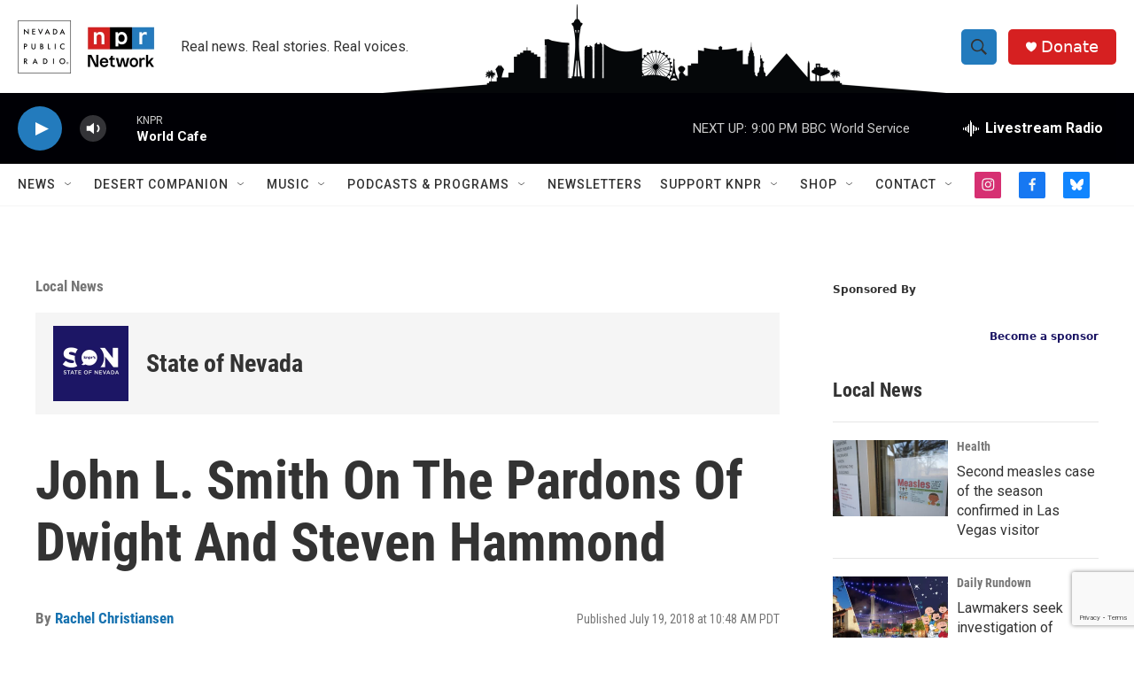

--- FILE ---
content_type: text/html; charset=utf-8
request_url: https://www.google.com/recaptcha/api2/anchor?ar=1&k=6LfHrSkUAAAAAPnKk5cT6JuKlKPzbwyTYuO8--Vr&co=aHR0cHM6Ly93d3cua25wci5vcmc6NDQz&hl=en&v=7gg7H51Q-naNfhmCP3_R47ho&size=invisible&anchor-ms=20000&execute-ms=30000&cb=si73k02jldee
body_size: 48830
content:
<!DOCTYPE HTML><html dir="ltr" lang="en"><head><meta http-equiv="Content-Type" content="text/html; charset=UTF-8">
<meta http-equiv="X-UA-Compatible" content="IE=edge">
<title>reCAPTCHA</title>
<style type="text/css">
/* cyrillic-ext */
@font-face {
  font-family: 'Roboto';
  font-style: normal;
  font-weight: 400;
  font-stretch: 100%;
  src: url(//fonts.gstatic.com/s/roboto/v48/KFO7CnqEu92Fr1ME7kSn66aGLdTylUAMa3GUBHMdazTgWw.woff2) format('woff2');
  unicode-range: U+0460-052F, U+1C80-1C8A, U+20B4, U+2DE0-2DFF, U+A640-A69F, U+FE2E-FE2F;
}
/* cyrillic */
@font-face {
  font-family: 'Roboto';
  font-style: normal;
  font-weight: 400;
  font-stretch: 100%;
  src: url(//fonts.gstatic.com/s/roboto/v48/KFO7CnqEu92Fr1ME7kSn66aGLdTylUAMa3iUBHMdazTgWw.woff2) format('woff2');
  unicode-range: U+0301, U+0400-045F, U+0490-0491, U+04B0-04B1, U+2116;
}
/* greek-ext */
@font-face {
  font-family: 'Roboto';
  font-style: normal;
  font-weight: 400;
  font-stretch: 100%;
  src: url(//fonts.gstatic.com/s/roboto/v48/KFO7CnqEu92Fr1ME7kSn66aGLdTylUAMa3CUBHMdazTgWw.woff2) format('woff2');
  unicode-range: U+1F00-1FFF;
}
/* greek */
@font-face {
  font-family: 'Roboto';
  font-style: normal;
  font-weight: 400;
  font-stretch: 100%;
  src: url(//fonts.gstatic.com/s/roboto/v48/KFO7CnqEu92Fr1ME7kSn66aGLdTylUAMa3-UBHMdazTgWw.woff2) format('woff2');
  unicode-range: U+0370-0377, U+037A-037F, U+0384-038A, U+038C, U+038E-03A1, U+03A3-03FF;
}
/* math */
@font-face {
  font-family: 'Roboto';
  font-style: normal;
  font-weight: 400;
  font-stretch: 100%;
  src: url(//fonts.gstatic.com/s/roboto/v48/KFO7CnqEu92Fr1ME7kSn66aGLdTylUAMawCUBHMdazTgWw.woff2) format('woff2');
  unicode-range: U+0302-0303, U+0305, U+0307-0308, U+0310, U+0312, U+0315, U+031A, U+0326-0327, U+032C, U+032F-0330, U+0332-0333, U+0338, U+033A, U+0346, U+034D, U+0391-03A1, U+03A3-03A9, U+03B1-03C9, U+03D1, U+03D5-03D6, U+03F0-03F1, U+03F4-03F5, U+2016-2017, U+2034-2038, U+203C, U+2040, U+2043, U+2047, U+2050, U+2057, U+205F, U+2070-2071, U+2074-208E, U+2090-209C, U+20D0-20DC, U+20E1, U+20E5-20EF, U+2100-2112, U+2114-2115, U+2117-2121, U+2123-214F, U+2190, U+2192, U+2194-21AE, U+21B0-21E5, U+21F1-21F2, U+21F4-2211, U+2213-2214, U+2216-22FF, U+2308-230B, U+2310, U+2319, U+231C-2321, U+2336-237A, U+237C, U+2395, U+239B-23B7, U+23D0, U+23DC-23E1, U+2474-2475, U+25AF, U+25B3, U+25B7, U+25BD, U+25C1, U+25CA, U+25CC, U+25FB, U+266D-266F, U+27C0-27FF, U+2900-2AFF, U+2B0E-2B11, U+2B30-2B4C, U+2BFE, U+3030, U+FF5B, U+FF5D, U+1D400-1D7FF, U+1EE00-1EEFF;
}
/* symbols */
@font-face {
  font-family: 'Roboto';
  font-style: normal;
  font-weight: 400;
  font-stretch: 100%;
  src: url(//fonts.gstatic.com/s/roboto/v48/KFO7CnqEu92Fr1ME7kSn66aGLdTylUAMaxKUBHMdazTgWw.woff2) format('woff2');
  unicode-range: U+0001-000C, U+000E-001F, U+007F-009F, U+20DD-20E0, U+20E2-20E4, U+2150-218F, U+2190, U+2192, U+2194-2199, U+21AF, U+21E6-21F0, U+21F3, U+2218-2219, U+2299, U+22C4-22C6, U+2300-243F, U+2440-244A, U+2460-24FF, U+25A0-27BF, U+2800-28FF, U+2921-2922, U+2981, U+29BF, U+29EB, U+2B00-2BFF, U+4DC0-4DFF, U+FFF9-FFFB, U+10140-1018E, U+10190-1019C, U+101A0, U+101D0-101FD, U+102E0-102FB, U+10E60-10E7E, U+1D2C0-1D2D3, U+1D2E0-1D37F, U+1F000-1F0FF, U+1F100-1F1AD, U+1F1E6-1F1FF, U+1F30D-1F30F, U+1F315, U+1F31C, U+1F31E, U+1F320-1F32C, U+1F336, U+1F378, U+1F37D, U+1F382, U+1F393-1F39F, U+1F3A7-1F3A8, U+1F3AC-1F3AF, U+1F3C2, U+1F3C4-1F3C6, U+1F3CA-1F3CE, U+1F3D4-1F3E0, U+1F3ED, U+1F3F1-1F3F3, U+1F3F5-1F3F7, U+1F408, U+1F415, U+1F41F, U+1F426, U+1F43F, U+1F441-1F442, U+1F444, U+1F446-1F449, U+1F44C-1F44E, U+1F453, U+1F46A, U+1F47D, U+1F4A3, U+1F4B0, U+1F4B3, U+1F4B9, U+1F4BB, U+1F4BF, U+1F4C8-1F4CB, U+1F4D6, U+1F4DA, U+1F4DF, U+1F4E3-1F4E6, U+1F4EA-1F4ED, U+1F4F7, U+1F4F9-1F4FB, U+1F4FD-1F4FE, U+1F503, U+1F507-1F50B, U+1F50D, U+1F512-1F513, U+1F53E-1F54A, U+1F54F-1F5FA, U+1F610, U+1F650-1F67F, U+1F687, U+1F68D, U+1F691, U+1F694, U+1F698, U+1F6AD, U+1F6B2, U+1F6B9-1F6BA, U+1F6BC, U+1F6C6-1F6CF, U+1F6D3-1F6D7, U+1F6E0-1F6EA, U+1F6F0-1F6F3, U+1F6F7-1F6FC, U+1F700-1F7FF, U+1F800-1F80B, U+1F810-1F847, U+1F850-1F859, U+1F860-1F887, U+1F890-1F8AD, U+1F8B0-1F8BB, U+1F8C0-1F8C1, U+1F900-1F90B, U+1F93B, U+1F946, U+1F984, U+1F996, U+1F9E9, U+1FA00-1FA6F, U+1FA70-1FA7C, U+1FA80-1FA89, U+1FA8F-1FAC6, U+1FACE-1FADC, U+1FADF-1FAE9, U+1FAF0-1FAF8, U+1FB00-1FBFF;
}
/* vietnamese */
@font-face {
  font-family: 'Roboto';
  font-style: normal;
  font-weight: 400;
  font-stretch: 100%;
  src: url(//fonts.gstatic.com/s/roboto/v48/KFO7CnqEu92Fr1ME7kSn66aGLdTylUAMa3OUBHMdazTgWw.woff2) format('woff2');
  unicode-range: U+0102-0103, U+0110-0111, U+0128-0129, U+0168-0169, U+01A0-01A1, U+01AF-01B0, U+0300-0301, U+0303-0304, U+0308-0309, U+0323, U+0329, U+1EA0-1EF9, U+20AB;
}
/* latin-ext */
@font-face {
  font-family: 'Roboto';
  font-style: normal;
  font-weight: 400;
  font-stretch: 100%;
  src: url(//fonts.gstatic.com/s/roboto/v48/KFO7CnqEu92Fr1ME7kSn66aGLdTylUAMa3KUBHMdazTgWw.woff2) format('woff2');
  unicode-range: U+0100-02BA, U+02BD-02C5, U+02C7-02CC, U+02CE-02D7, U+02DD-02FF, U+0304, U+0308, U+0329, U+1D00-1DBF, U+1E00-1E9F, U+1EF2-1EFF, U+2020, U+20A0-20AB, U+20AD-20C0, U+2113, U+2C60-2C7F, U+A720-A7FF;
}
/* latin */
@font-face {
  font-family: 'Roboto';
  font-style: normal;
  font-weight: 400;
  font-stretch: 100%;
  src: url(//fonts.gstatic.com/s/roboto/v48/KFO7CnqEu92Fr1ME7kSn66aGLdTylUAMa3yUBHMdazQ.woff2) format('woff2');
  unicode-range: U+0000-00FF, U+0131, U+0152-0153, U+02BB-02BC, U+02C6, U+02DA, U+02DC, U+0304, U+0308, U+0329, U+2000-206F, U+20AC, U+2122, U+2191, U+2193, U+2212, U+2215, U+FEFF, U+FFFD;
}
/* cyrillic-ext */
@font-face {
  font-family: 'Roboto';
  font-style: normal;
  font-weight: 500;
  font-stretch: 100%;
  src: url(//fonts.gstatic.com/s/roboto/v48/KFO7CnqEu92Fr1ME7kSn66aGLdTylUAMa3GUBHMdazTgWw.woff2) format('woff2');
  unicode-range: U+0460-052F, U+1C80-1C8A, U+20B4, U+2DE0-2DFF, U+A640-A69F, U+FE2E-FE2F;
}
/* cyrillic */
@font-face {
  font-family: 'Roboto';
  font-style: normal;
  font-weight: 500;
  font-stretch: 100%;
  src: url(//fonts.gstatic.com/s/roboto/v48/KFO7CnqEu92Fr1ME7kSn66aGLdTylUAMa3iUBHMdazTgWw.woff2) format('woff2');
  unicode-range: U+0301, U+0400-045F, U+0490-0491, U+04B0-04B1, U+2116;
}
/* greek-ext */
@font-face {
  font-family: 'Roboto';
  font-style: normal;
  font-weight: 500;
  font-stretch: 100%;
  src: url(//fonts.gstatic.com/s/roboto/v48/KFO7CnqEu92Fr1ME7kSn66aGLdTylUAMa3CUBHMdazTgWw.woff2) format('woff2');
  unicode-range: U+1F00-1FFF;
}
/* greek */
@font-face {
  font-family: 'Roboto';
  font-style: normal;
  font-weight: 500;
  font-stretch: 100%;
  src: url(//fonts.gstatic.com/s/roboto/v48/KFO7CnqEu92Fr1ME7kSn66aGLdTylUAMa3-UBHMdazTgWw.woff2) format('woff2');
  unicode-range: U+0370-0377, U+037A-037F, U+0384-038A, U+038C, U+038E-03A1, U+03A3-03FF;
}
/* math */
@font-face {
  font-family: 'Roboto';
  font-style: normal;
  font-weight: 500;
  font-stretch: 100%;
  src: url(//fonts.gstatic.com/s/roboto/v48/KFO7CnqEu92Fr1ME7kSn66aGLdTylUAMawCUBHMdazTgWw.woff2) format('woff2');
  unicode-range: U+0302-0303, U+0305, U+0307-0308, U+0310, U+0312, U+0315, U+031A, U+0326-0327, U+032C, U+032F-0330, U+0332-0333, U+0338, U+033A, U+0346, U+034D, U+0391-03A1, U+03A3-03A9, U+03B1-03C9, U+03D1, U+03D5-03D6, U+03F0-03F1, U+03F4-03F5, U+2016-2017, U+2034-2038, U+203C, U+2040, U+2043, U+2047, U+2050, U+2057, U+205F, U+2070-2071, U+2074-208E, U+2090-209C, U+20D0-20DC, U+20E1, U+20E5-20EF, U+2100-2112, U+2114-2115, U+2117-2121, U+2123-214F, U+2190, U+2192, U+2194-21AE, U+21B0-21E5, U+21F1-21F2, U+21F4-2211, U+2213-2214, U+2216-22FF, U+2308-230B, U+2310, U+2319, U+231C-2321, U+2336-237A, U+237C, U+2395, U+239B-23B7, U+23D0, U+23DC-23E1, U+2474-2475, U+25AF, U+25B3, U+25B7, U+25BD, U+25C1, U+25CA, U+25CC, U+25FB, U+266D-266F, U+27C0-27FF, U+2900-2AFF, U+2B0E-2B11, U+2B30-2B4C, U+2BFE, U+3030, U+FF5B, U+FF5D, U+1D400-1D7FF, U+1EE00-1EEFF;
}
/* symbols */
@font-face {
  font-family: 'Roboto';
  font-style: normal;
  font-weight: 500;
  font-stretch: 100%;
  src: url(//fonts.gstatic.com/s/roboto/v48/KFO7CnqEu92Fr1ME7kSn66aGLdTylUAMaxKUBHMdazTgWw.woff2) format('woff2');
  unicode-range: U+0001-000C, U+000E-001F, U+007F-009F, U+20DD-20E0, U+20E2-20E4, U+2150-218F, U+2190, U+2192, U+2194-2199, U+21AF, U+21E6-21F0, U+21F3, U+2218-2219, U+2299, U+22C4-22C6, U+2300-243F, U+2440-244A, U+2460-24FF, U+25A0-27BF, U+2800-28FF, U+2921-2922, U+2981, U+29BF, U+29EB, U+2B00-2BFF, U+4DC0-4DFF, U+FFF9-FFFB, U+10140-1018E, U+10190-1019C, U+101A0, U+101D0-101FD, U+102E0-102FB, U+10E60-10E7E, U+1D2C0-1D2D3, U+1D2E0-1D37F, U+1F000-1F0FF, U+1F100-1F1AD, U+1F1E6-1F1FF, U+1F30D-1F30F, U+1F315, U+1F31C, U+1F31E, U+1F320-1F32C, U+1F336, U+1F378, U+1F37D, U+1F382, U+1F393-1F39F, U+1F3A7-1F3A8, U+1F3AC-1F3AF, U+1F3C2, U+1F3C4-1F3C6, U+1F3CA-1F3CE, U+1F3D4-1F3E0, U+1F3ED, U+1F3F1-1F3F3, U+1F3F5-1F3F7, U+1F408, U+1F415, U+1F41F, U+1F426, U+1F43F, U+1F441-1F442, U+1F444, U+1F446-1F449, U+1F44C-1F44E, U+1F453, U+1F46A, U+1F47D, U+1F4A3, U+1F4B0, U+1F4B3, U+1F4B9, U+1F4BB, U+1F4BF, U+1F4C8-1F4CB, U+1F4D6, U+1F4DA, U+1F4DF, U+1F4E3-1F4E6, U+1F4EA-1F4ED, U+1F4F7, U+1F4F9-1F4FB, U+1F4FD-1F4FE, U+1F503, U+1F507-1F50B, U+1F50D, U+1F512-1F513, U+1F53E-1F54A, U+1F54F-1F5FA, U+1F610, U+1F650-1F67F, U+1F687, U+1F68D, U+1F691, U+1F694, U+1F698, U+1F6AD, U+1F6B2, U+1F6B9-1F6BA, U+1F6BC, U+1F6C6-1F6CF, U+1F6D3-1F6D7, U+1F6E0-1F6EA, U+1F6F0-1F6F3, U+1F6F7-1F6FC, U+1F700-1F7FF, U+1F800-1F80B, U+1F810-1F847, U+1F850-1F859, U+1F860-1F887, U+1F890-1F8AD, U+1F8B0-1F8BB, U+1F8C0-1F8C1, U+1F900-1F90B, U+1F93B, U+1F946, U+1F984, U+1F996, U+1F9E9, U+1FA00-1FA6F, U+1FA70-1FA7C, U+1FA80-1FA89, U+1FA8F-1FAC6, U+1FACE-1FADC, U+1FADF-1FAE9, U+1FAF0-1FAF8, U+1FB00-1FBFF;
}
/* vietnamese */
@font-face {
  font-family: 'Roboto';
  font-style: normal;
  font-weight: 500;
  font-stretch: 100%;
  src: url(//fonts.gstatic.com/s/roboto/v48/KFO7CnqEu92Fr1ME7kSn66aGLdTylUAMa3OUBHMdazTgWw.woff2) format('woff2');
  unicode-range: U+0102-0103, U+0110-0111, U+0128-0129, U+0168-0169, U+01A0-01A1, U+01AF-01B0, U+0300-0301, U+0303-0304, U+0308-0309, U+0323, U+0329, U+1EA0-1EF9, U+20AB;
}
/* latin-ext */
@font-face {
  font-family: 'Roboto';
  font-style: normal;
  font-weight: 500;
  font-stretch: 100%;
  src: url(//fonts.gstatic.com/s/roboto/v48/KFO7CnqEu92Fr1ME7kSn66aGLdTylUAMa3KUBHMdazTgWw.woff2) format('woff2');
  unicode-range: U+0100-02BA, U+02BD-02C5, U+02C7-02CC, U+02CE-02D7, U+02DD-02FF, U+0304, U+0308, U+0329, U+1D00-1DBF, U+1E00-1E9F, U+1EF2-1EFF, U+2020, U+20A0-20AB, U+20AD-20C0, U+2113, U+2C60-2C7F, U+A720-A7FF;
}
/* latin */
@font-face {
  font-family: 'Roboto';
  font-style: normal;
  font-weight: 500;
  font-stretch: 100%;
  src: url(//fonts.gstatic.com/s/roboto/v48/KFO7CnqEu92Fr1ME7kSn66aGLdTylUAMa3yUBHMdazQ.woff2) format('woff2');
  unicode-range: U+0000-00FF, U+0131, U+0152-0153, U+02BB-02BC, U+02C6, U+02DA, U+02DC, U+0304, U+0308, U+0329, U+2000-206F, U+20AC, U+2122, U+2191, U+2193, U+2212, U+2215, U+FEFF, U+FFFD;
}
/* cyrillic-ext */
@font-face {
  font-family: 'Roboto';
  font-style: normal;
  font-weight: 900;
  font-stretch: 100%;
  src: url(//fonts.gstatic.com/s/roboto/v48/KFO7CnqEu92Fr1ME7kSn66aGLdTylUAMa3GUBHMdazTgWw.woff2) format('woff2');
  unicode-range: U+0460-052F, U+1C80-1C8A, U+20B4, U+2DE0-2DFF, U+A640-A69F, U+FE2E-FE2F;
}
/* cyrillic */
@font-face {
  font-family: 'Roboto';
  font-style: normal;
  font-weight: 900;
  font-stretch: 100%;
  src: url(//fonts.gstatic.com/s/roboto/v48/KFO7CnqEu92Fr1ME7kSn66aGLdTylUAMa3iUBHMdazTgWw.woff2) format('woff2');
  unicode-range: U+0301, U+0400-045F, U+0490-0491, U+04B0-04B1, U+2116;
}
/* greek-ext */
@font-face {
  font-family: 'Roboto';
  font-style: normal;
  font-weight: 900;
  font-stretch: 100%;
  src: url(//fonts.gstatic.com/s/roboto/v48/KFO7CnqEu92Fr1ME7kSn66aGLdTylUAMa3CUBHMdazTgWw.woff2) format('woff2');
  unicode-range: U+1F00-1FFF;
}
/* greek */
@font-face {
  font-family: 'Roboto';
  font-style: normal;
  font-weight: 900;
  font-stretch: 100%;
  src: url(//fonts.gstatic.com/s/roboto/v48/KFO7CnqEu92Fr1ME7kSn66aGLdTylUAMa3-UBHMdazTgWw.woff2) format('woff2');
  unicode-range: U+0370-0377, U+037A-037F, U+0384-038A, U+038C, U+038E-03A1, U+03A3-03FF;
}
/* math */
@font-face {
  font-family: 'Roboto';
  font-style: normal;
  font-weight: 900;
  font-stretch: 100%;
  src: url(//fonts.gstatic.com/s/roboto/v48/KFO7CnqEu92Fr1ME7kSn66aGLdTylUAMawCUBHMdazTgWw.woff2) format('woff2');
  unicode-range: U+0302-0303, U+0305, U+0307-0308, U+0310, U+0312, U+0315, U+031A, U+0326-0327, U+032C, U+032F-0330, U+0332-0333, U+0338, U+033A, U+0346, U+034D, U+0391-03A1, U+03A3-03A9, U+03B1-03C9, U+03D1, U+03D5-03D6, U+03F0-03F1, U+03F4-03F5, U+2016-2017, U+2034-2038, U+203C, U+2040, U+2043, U+2047, U+2050, U+2057, U+205F, U+2070-2071, U+2074-208E, U+2090-209C, U+20D0-20DC, U+20E1, U+20E5-20EF, U+2100-2112, U+2114-2115, U+2117-2121, U+2123-214F, U+2190, U+2192, U+2194-21AE, U+21B0-21E5, U+21F1-21F2, U+21F4-2211, U+2213-2214, U+2216-22FF, U+2308-230B, U+2310, U+2319, U+231C-2321, U+2336-237A, U+237C, U+2395, U+239B-23B7, U+23D0, U+23DC-23E1, U+2474-2475, U+25AF, U+25B3, U+25B7, U+25BD, U+25C1, U+25CA, U+25CC, U+25FB, U+266D-266F, U+27C0-27FF, U+2900-2AFF, U+2B0E-2B11, U+2B30-2B4C, U+2BFE, U+3030, U+FF5B, U+FF5D, U+1D400-1D7FF, U+1EE00-1EEFF;
}
/* symbols */
@font-face {
  font-family: 'Roboto';
  font-style: normal;
  font-weight: 900;
  font-stretch: 100%;
  src: url(//fonts.gstatic.com/s/roboto/v48/KFO7CnqEu92Fr1ME7kSn66aGLdTylUAMaxKUBHMdazTgWw.woff2) format('woff2');
  unicode-range: U+0001-000C, U+000E-001F, U+007F-009F, U+20DD-20E0, U+20E2-20E4, U+2150-218F, U+2190, U+2192, U+2194-2199, U+21AF, U+21E6-21F0, U+21F3, U+2218-2219, U+2299, U+22C4-22C6, U+2300-243F, U+2440-244A, U+2460-24FF, U+25A0-27BF, U+2800-28FF, U+2921-2922, U+2981, U+29BF, U+29EB, U+2B00-2BFF, U+4DC0-4DFF, U+FFF9-FFFB, U+10140-1018E, U+10190-1019C, U+101A0, U+101D0-101FD, U+102E0-102FB, U+10E60-10E7E, U+1D2C0-1D2D3, U+1D2E0-1D37F, U+1F000-1F0FF, U+1F100-1F1AD, U+1F1E6-1F1FF, U+1F30D-1F30F, U+1F315, U+1F31C, U+1F31E, U+1F320-1F32C, U+1F336, U+1F378, U+1F37D, U+1F382, U+1F393-1F39F, U+1F3A7-1F3A8, U+1F3AC-1F3AF, U+1F3C2, U+1F3C4-1F3C6, U+1F3CA-1F3CE, U+1F3D4-1F3E0, U+1F3ED, U+1F3F1-1F3F3, U+1F3F5-1F3F7, U+1F408, U+1F415, U+1F41F, U+1F426, U+1F43F, U+1F441-1F442, U+1F444, U+1F446-1F449, U+1F44C-1F44E, U+1F453, U+1F46A, U+1F47D, U+1F4A3, U+1F4B0, U+1F4B3, U+1F4B9, U+1F4BB, U+1F4BF, U+1F4C8-1F4CB, U+1F4D6, U+1F4DA, U+1F4DF, U+1F4E3-1F4E6, U+1F4EA-1F4ED, U+1F4F7, U+1F4F9-1F4FB, U+1F4FD-1F4FE, U+1F503, U+1F507-1F50B, U+1F50D, U+1F512-1F513, U+1F53E-1F54A, U+1F54F-1F5FA, U+1F610, U+1F650-1F67F, U+1F687, U+1F68D, U+1F691, U+1F694, U+1F698, U+1F6AD, U+1F6B2, U+1F6B9-1F6BA, U+1F6BC, U+1F6C6-1F6CF, U+1F6D3-1F6D7, U+1F6E0-1F6EA, U+1F6F0-1F6F3, U+1F6F7-1F6FC, U+1F700-1F7FF, U+1F800-1F80B, U+1F810-1F847, U+1F850-1F859, U+1F860-1F887, U+1F890-1F8AD, U+1F8B0-1F8BB, U+1F8C0-1F8C1, U+1F900-1F90B, U+1F93B, U+1F946, U+1F984, U+1F996, U+1F9E9, U+1FA00-1FA6F, U+1FA70-1FA7C, U+1FA80-1FA89, U+1FA8F-1FAC6, U+1FACE-1FADC, U+1FADF-1FAE9, U+1FAF0-1FAF8, U+1FB00-1FBFF;
}
/* vietnamese */
@font-face {
  font-family: 'Roboto';
  font-style: normal;
  font-weight: 900;
  font-stretch: 100%;
  src: url(//fonts.gstatic.com/s/roboto/v48/KFO7CnqEu92Fr1ME7kSn66aGLdTylUAMa3OUBHMdazTgWw.woff2) format('woff2');
  unicode-range: U+0102-0103, U+0110-0111, U+0128-0129, U+0168-0169, U+01A0-01A1, U+01AF-01B0, U+0300-0301, U+0303-0304, U+0308-0309, U+0323, U+0329, U+1EA0-1EF9, U+20AB;
}
/* latin-ext */
@font-face {
  font-family: 'Roboto';
  font-style: normal;
  font-weight: 900;
  font-stretch: 100%;
  src: url(//fonts.gstatic.com/s/roboto/v48/KFO7CnqEu92Fr1ME7kSn66aGLdTylUAMa3KUBHMdazTgWw.woff2) format('woff2');
  unicode-range: U+0100-02BA, U+02BD-02C5, U+02C7-02CC, U+02CE-02D7, U+02DD-02FF, U+0304, U+0308, U+0329, U+1D00-1DBF, U+1E00-1E9F, U+1EF2-1EFF, U+2020, U+20A0-20AB, U+20AD-20C0, U+2113, U+2C60-2C7F, U+A720-A7FF;
}
/* latin */
@font-face {
  font-family: 'Roboto';
  font-style: normal;
  font-weight: 900;
  font-stretch: 100%;
  src: url(//fonts.gstatic.com/s/roboto/v48/KFO7CnqEu92Fr1ME7kSn66aGLdTylUAMa3yUBHMdazQ.woff2) format('woff2');
  unicode-range: U+0000-00FF, U+0131, U+0152-0153, U+02BB-02BC, U+02C6, U+02DA, U+02DC, U+0304, U+0308, U+0329, U+2000-206F, U+20AC, U+2122, U+2191, U+2193, U+2212, U+2215, U+FEFF, U+FFFD;
}

</style>
<link rel="stylesheet" type="text/css" href="https://www.gstatic.com/recaptcha/releases/7gg7H51Q-naNfhmCP3_R47ho/styles__ltr.css">
<script nonce="HoDYMThRElI7WPmoFii6YA" type="text/javascript">window['__recaptcha_api'] = 'https://www.google.com/recaptcha/api2/';</script>
<script type="text/javascript" src="https://www.gstatic.com/recaptcha/releases/7gg7H51Q-naNfhmCP3_R47ho/recaptcha__en.js" nonce="HoDYMThRElI7WPmoFii6YA">
      
    </script></head>
<body><div id="rc-anchor-alert" class="rc-anchor-alert"></div>
<input type="hidden" id="recaptcha-token" value="[base64]">
<script type="text/javascript" nonce="HoDYMThRElI7WPmoFii6YA">
      recaptcha.anchor.Main.init("[\x22ainput\x22,[\x22bgdata\x22,\x22\x22,\[base64]/[base64]/bmV3IFpbdF0obVswXSk6Sz09Mj9uZXcgWlt0XShtWzBdLG1bMV0pOks9PTM/bmV3IFpbdF0obVswXSxtWzFdLG1bMl0pOks9PTQ/[base64]/[base64]/[base64]/[base64]/[base64]/[base64]/[base64]/[base64]/[base64]/[base64]/[base64]/[base64]/[base64]/[base64]\\u003d\\u003d\x22,\[base64]\\u003d\\u003d\x22,\x22wrhcw7LDo8KYI8KhT8KDVw7DisKOw7AUAX/CvMOQEFTDiybDpVfCp2wBSCHCtwTDuUNNKmhdV8OMYsOvw5J4AlHCuwtJI8KifgtgwrsXw4rDjsK4IsK2wpjCssKPw4FWw7hKM8KMN2/Dg8OCUcO3w6PDkQnChcOFwpciCsOPLirCgsORGnhwMMOsw7rCiTzDk8OEFHMiwofDqkrCpcOIwqzDnMOfYQbDrsKHwqDCrErCkEIMw5/Di8K3wqoHw5MKwrzChMKjwqbDvWjDsMKNwonDnkhlwrhBw4U1w4nDkcKBXsKRw6wAPMOcYsK0TB/CisKCwrQDw5/[base64]/ChsO7FHwBw480UxB0QsKuwp3CqFRzEcOCw6jCvMKhwp/[base64]/DusOVwqVjIsOaNcOkLMONQ8KzwoQSw4A9A8OFw5oLwo3DmmIcGsOpQsOoIMKBEhPCjcKiKRHCiMKpwp7CoX3CtG0ge8OuworClSgmbAxKwozCq8Ocwr02w5USwpDCjiA4w6/DncOowqY1GmnDhsKhCVN9IkTDu8KRw4YCw7N5McKgS2jCpFwmQ8KWw6zDj0dCLl0Ew4jChA12wrIWwpjCkVjDmkVrM8KQSlbCicK7wqk/WSHDpjfCjyBUwrHDmsKEacOHw6NDw7rCisKbI2ogOcO3w7bCusKEVcOLZzDDrVU1ZcKAw5/[base64]/[base64]/fnhkUw7CiRHCsMK4MDjDoz/DkVTDnsO1w5YHwq5+w43DgsKtwr7CosO5eSbDmMKsw5BFIAgyw5Q2NsKmFcKlGMObwpVAwoDChMKew5ZOCMKUwr/DrX46wrPDssKPacKkwodoU8KRNcOPXcOST8KMw7PDqk/CsMO+EcKYVx3DrgHDgk0dwolkwpzDt3HCp2jCrsKQUsKsbDTDvsOdK8K1D8O3cV7DhMKvwqfDvV91EMO/[base64]/bsOaL3shdgXCo8OZwoAkH1TDhEXDtXPCnMOQc8OQw48+UsO+w4LDuUrCox3ClgPDr8K+HW0GwrFfwobCgVzDnRMVw7tkDhIPUMK4CsOSw7bCl8OrWVvDuMKLUcO2wrIzYcKMw5EBw7/DvjkNacK2UDdsccKuwoNdw5vCqDfCsXkJEVbDusKRwrcGwovCrErCq8KBwp5qw4x9DgzCtgxAwofCisKHOMKRw45Ew6BqUsOiV34Ow4rCtT3DkcOyw6wQeVMGaUPCl1jCugAAwpvDuTHCs8OIX2XCj8K4QUTCpMKkN3Ziw4/Dn8OfwoLDj8O0BFMtd8Krw614D3oiwpIyIsK4VcKww45lUsKVAic4RMOzMsK8w4vCnsO2w6cWRMK7Ci7Dn8OVCxbCiMK+wo3CkUvCicOWFHxyP8OFw77DoVURw4LCrMOcTcK9w51aEMKsS3PCu8OywrvCpwLCrho/wr1VYFNJwpbCnB9Xw4xKw77CvMKJw4LDmcOHO2cTwqRpwrt+GcKYZk7CpVPCiwZzw5TCssKbNMOybGlTw7NKwrnCgAYXcT0/Jy1zwp3CgcKKPsOLwq/CksKJLQQkDT5PD3HDnQXDncONW1zCpsOHT8KEZcOpw7sEw5JQwqLCgV1LDsOswoMJC8O6w7DCncOyEMOPeTTDscK/NSbCgMOnPMO6w6XDjhfCmMOlwoPDgGbCkFPCowrDkGoLwppQwoUKT8Kjw6UqHAoiwqvDkA/CsMODW8KzNk7DjcKZw7LCkGkLwosDW8OVwq4Vwphac8KiZMO7w45iEWwcIMOmw5lCb8Kew7HCjMOnJsKBNsOlwpvDrE4pDg8Iw51qckDCnQTDvndywrDDnV5ORsOZwoPCjMKswqMkw4DCoUgDGcKxWcOAwrtOw4zCocO/wrjCpsOlw7nCm8OqMWPDkFolRMKZGUAmSsOTP8Otwp/DiMO0SyPCrXbDgSzCiwlFwqlIw5c1D8OjwprDhlABH0xEw45wDhxBwozCn2Rnw60hw4B5wqFXHMODYHQ2wpvDs1/ChMOUwqzDtsOqwoxSEjHCqUMcw5bCusOvwrE1wq8owrPDlG/DqUrCr8O6dsOlwpxJYVxYaMO9ecKwQiQtVGBFX8OqM8O7esO/w7B0K1xcwqnCqsOZUcOyW8OMwojCr8O5w6rCuEfDt1Aqb8OmeMKuJcK7KsORHMKJw7EOwrlLwrvCh8O2am1AJcK8w6nCv2vDh0B+OsKTKhwBTGvDrn5dP3jDiCzDgMOow5HCoWphwo/Cvh0vRhVaa8O8wowaw6R2w4gFLUnClHgmw45bY3PCtR7DixzDqcOSw53CnCwyPMOkwpLDqcOMMFk3fWBywocWacOwwqTCo1dmwpRdSQgIw5VZw4XCjRMpThQLw7ZucMO4BMK9wojDocKGw6Rcw4nDggrDpMOYwq9HfMKPw7Qpw5dSEA9Ow79YMsKIRw/CqsOlJsOZIcKTAcODZcOrUAPDvsO6DMOFwqQzJS11wqbCtnjCpQbDhcOrRDDDpUp2woJQNsK2wqAYw7JdU8OzMMOmK1wYNFBcw4M1w4/[base64]/DuEYgw5ctwoxXw4XCpk/CmcK5WWUlWcKfSmNAZk/DvExdKMKcw7YoOsKZRXLCoyoGBRbDisObw4jDscKSw5jCjlnDmMKPHlDClcOIw7DCs8KVw553VVkew7dYL8KAw41Vw5gyNcK6LC/[base64]/Ck8OnVcKkETJ5w6ddJMKHw5PCq8Kyw7TCocKnXRIfwovChm1WI8KUw4DCtCwdMyXDqsK/woEkw43DqnxMJcKowqDCiWbDsFFgw5/Dk8O9w7DCkMOpwqFCS8OgKWQRDsONTw9hDDFFw63DkCNSwo5IwrRIw5TDpzBJwp/ChWo4woEswrh/RDrCk8KvwrBew41RPD8ew696w4XCusKWET9gPkLDj3rCicKvwrTDpy0CwoA0w7XDrivDvMK8w4nClVw1w4xiw6s3bcOyw6/[base64]/YynCmsKHwqnClsOndxXCpnTCtX8dwq3DpsKVAMKzAMKew40Dw4nDscOxw7hVw4zCj8KKwqfDgnjDhhIIUMOAw54LCEjCpsKpw6XCv8O5wpTCmV/ChcOfw7jCnFTDrcK6w4TDpMKmw7VXT1pDAMOtwoc2wrRUL8OEBRhyd8KIBXTDv8KUK8OLw6bCjTzCujVkRkNXwr/DlRctcHjCjsO7HAvDjMO/[base64]/wqQ/wqBbwo/CkcO1R15yaxfCm8KHwpp6w6nCsB4Vw5l4FsKyw6TDmsKuPMKrwqbDkcKDw4UTw5paFVd9wqE8JCnCq23Dn8OCEVLCi1DDiB1CLsOowq/Dpj8ewqrCnMKyA2dww6XDgMOFfMOPDyrDjA/[base64]/CtlzCpsK6ccOgaMKmblDDpsKBw5jCh8OQdcKPw7vDocOvQsKxBMKhDcOMw4JBZsOGBcOCw4zDjsKYwrYSwrtDwoUCw4w4w77DqMKNw5HCl8K6RjoIFAtIYm4qwoMaw43DjsOuwrHCqhzCrsOVTikkwpxlL1Ipw6tQV1TDliDCrWUcwoFlw6kgwp56w5k3wo/[base64]/w7VAw5TCucKKw400wpDCnsO0w5Nzw7jCt0ANwq3CmsKXw5p8w50Rw70NI8O2SCHDk3LDiMKmwogDwpXDrsO2VR7CsMKXwp/CqWZmG8KHw6RzwpHCjsKEdMK/[base64]/w6oSw59yA8OHwoXDksKnM8OfwoHDvn/Dnz3Dn8O+wpXDizkqLkpkwrLDiWHDjcOTFzzCsn4Qw4vDt0LDu3Mvw4tMwrzDmsOVwrBVwqHCqyTDl8O9wpscGVcwwrNzCcKSw7XDmFPDgEzCkT/CnsOhw6VVwrjDmMKRwp3CmBNDbsOHwqjDtsKLwr9HNVbCscOHwoc7Z8O+w7nCmMOrw4vDh8KIw5bCnk/DhcK4w5Rsw5diw5w4MMOUU8KRwphDKsOGw4bCpsOFw5I+VDM7YADDn0fClGDDiQ3Csl0TUcKkbsOXBcKySAFzw5c+CD3DnivCuMOfHMK1w7bCiEhnwqNSCMOjRMKTw4dmCsOcXMK0AzlEw5NdIRdGUcOOw7bDqw/CixtVw7bDkcK2NsOEwp7DpHDCvcO2UsKmEzFOIsKXXTpwwr5xwpIjw5d8w4YQw7FsfsOawogxwqvDn8O/wpoIwpvDuygoIsKzfcOhG8KLwoDDn0giUcKwHMKueVjCmnXDt33DmQJlUXjDqitqw47Cj1bCl3ICA8KOw4PDq8ONw7bCowVFX8OhTy89w7MZw5LDnS/CnMKWw7cNw5LDiMOtKcOfFMK5ScKjTsO1woIMWsO1FW0cS8KYw7XCk8OywrvCvMK7w5rCqcOGBWVKJmnCpcO2DCpnXB1+eSdfw7DCgsK9BCzCn8KaKHXCuHVQwokCw7rDtsKgw7V3WsO6wp8XAQHCm8O9wpRvHTrCnGJ/w7bDjsOWwrbCqB3Dr1fDucKVwqwcwrAFYSkzw7DCuBrCrcK5w7tpw4fCv8OVVcOrwrRUw7xPwrnDgVDDlcOWMF/DgsONw4TDjMOMXMKKw7howrJeMUo/bRJ3BkPDgHV5wq4dw6jDk8K+w7fDg8O+C8OMw60OTMKOfMKgw57CvFAOHzDDuH3Dtm7DuMKTw67DgsOJwrl+w4oNXF7DmAzCoknCvBXDtMOnw7VXCcOmwqtLOsKHEMOHWcOXw4/[base64]/DlMOOw7TCnTPCvsOnwprDuSvDjcK9wqjCl8KKwqfDs2stXcOfw5c8w7/CpsOoAG/CsMOvZ3nDvCfDvAUEwpjDhzLDklzDmsK+HhrCiMKzwptEVMKKMBRoYhLDsGBrwrpdBjHDu27DnsOmw60FwpRjw5VHHsKAw6l3CcO6wqggSGURw7bDj8K6P8OvXWBnw5FvQsK2wqN7MSVTw7rDncKtw749Em/CiMOmRMKDwrHDgcOXw7HDrwzCrcKANA/DmHPCtkXDrTwlKMKOwpfCiRfCoF83QRbDvDgIw4zCpcOxAkAkw4F/w4wFwqTDqcKKw4clwpRxw7DDjMK0fsOqBMKNYsKrwqrCr8KBwoMQY8OzZUx7w6XCgcKgbwZ4Cys4flJqwqfCk20EQxwieD/DrDzCilDCrlU1w7HDuB9Rw5bDkwTCnsOBw4ofeRU7QsKlJnfDvsKxwohuSQ/CoSkgw6nDosKYccOPEBHDnzIyw7g5wog8ccOsJMOOwrvDjMOKwphfJhBeVnzDqxvDhwvDusO9w5ULZcKNwqXDjVwbOnHDvk3Di8K6w6PCpStdw6/DhcOSOsOyc3YIw5fDk3o7woAxVcOcwoTDt2vDucKQwp8dI8Otw5fDnCLDiC/DmsK4FipBwrMQMDhkWcOGw61wOCHCgsOiw4A6w5LDt8OxNzchwrtiwo/[base64]/[base64]/Ctmd6GMKZcHYJwrHDrsKqM8OlXsKrwpg0woLDqQUCwocBaRHDjHoAw5gpJHTDrsO0ajRnZVjDt8OmYSDCgyPDsDJnGCZmwqHDtn/DnzFKwqXCg0ItwrUcw6AvIsOSwoE6DX/CvMKIw6h/[base64]/OA0Sw4rCmRQ0Y8OFS2/CtgN5wpIbcQ/Dp8O/[base64]/Cu2LClm5YYsKyw592eB4UwoByfynCpC0bdMKTwrTDrx9pw63CnTjCn8OMwpPDhTTCoMKMP8KSw73CuwbDpMOvwrjCg2nChCdewrA/wrQUOkzCosO8w6TDvMO2YcOSOAHClcOYaxgew5kmaiXDiQ3CvVYWNMOKblTDoH7Ck8KOwo/[base64]/CgEk1wqvCm0ISKnHCsGzDhHzCkcO1f0nCr8K7FhEfw5fCjMKKwrxhdMKow4o3wp4JwqMwDAtvacKqw6hUwoHCt2zDpcKVXQnClT3DtcK/wqdRRFg0GTzCkcOLGsKnT8K4eMO4w7o4w6bCscO2A8KIw4JjE8ORAyrDiT1BworCmMO3w7wgw7DCi8Kdwr8JW8KBZMKQEMKiTMOgGnHDrwNFw7UYwqTDiH54wrTCvcK8wq/DtwkXY8O5w4EDekQnw6Rnw4h+HsKqRMKgw6zDtj0XQcKzCmXCqiMUw7dWH3bCvcK0wpMMwq7DvsK9FEMuw7deXyNZwolMBsOswpFETsO0wq7CuxxnwpXDtsOLw6Q+eCpwOMOATCtOwrdVGcKvw7/ChsKRw6A0wqjDumN3wpNfwptUdS0GIsOrLULDowzCscOKw5sWw5Buw5ZZWUp8XMKVJxjDrMKFbsOuAWFZRCnDslBewqHDoQxTPsKMw5B4w6Fow4I8wotfekdkOsO4T8K4w4V+wqNewqrDq8KlTsKUwqxCNjgJRsKNwoElChASNwd9wrDDj8OKH8KeEMOrNG/CogzCusO4A8KmK2VEw7LDqsOSZMO+wpYZK8KAP0zClcODwo3CqXvDoi9cw63CkMOOw50PTXc5EMK+IxnCkjzChnFCworCicOPw73DuwrDk35aKjlPRsKDwp8lAcOdw4VzwoF1EcKkwp/[base64]/Cq8K2wp/CkcKKwoU/BivCo8OHw7PCpB95HMKgw7vDpTBywrVSLXIww50/eTnCmWQ3w65RDnxkw57CuVJ3w61dJcKwckXDvH3Ch8KMw7TDmMKcKsKWwpshwqTCnMKbwq5wdcOywrzDm8KmFcK2cxrDk8ONXgLDuVAlE8KywpzDn8Ogd8KSZcKwwrvCr2bCsD/DhhTDugDCsMO/EAoJw6Naw6/DusK6JnHDu3fClAA1w6nCmMK7HsK/wr01w5N8wrzCm8O9ccOAA0DCtsKGw6rChF3DuE7CqsKfw5sqXcOZcUNCaMOvL8OdUsOqCWAYMMKOw4ICPnDCrcKHY8K9wowdwo8LMHMnw4BEwp/DlsK+asKrwoEew6jDscKFwq7DlmAOAMKxwo/DnXvDhMOhw7MKwoNvwr7DgsOVw77CvTR/w4hDwpFTw4jCjAbDnDhmcGIfPcONwrkFa8O9w6vDnk3DlsOZwrZrZcO/f1/CksKEJm0ZYAAEwqVXwodlYUzCp8OKcknCsMKuMFhiwrFsCMKew6TCsQ7Cv3nCr3rDhcK0wo/CjcOfbsKvE3jDqXERw45FXMKgw5Atw5JQLcO4WUHDuMK7Z8KXwqLDhcKgWGEbC8K4wqzDsEZawrLCpBrCr8OJOsObNA3DtRjDujnCl8OjNF/DiQAuw5NmI0AQC8OQw6sgIcKbw7rDukPCk3XCt8KNw4PDvildw7XDuxhxGcKCwrnDtBfDnjp5wpXDjH0pwqrCt8K6T8O0PMK1w63ChXFDVxfCu2AAwpI0Ii3CrE0Jwr3ChMO/[base64]/[base64]/Cg8KZVUvCgxrDt8KwwpLCtMK9BR/CuVXDjEnDhcOxQQPCiUYpE0vDqj4UwpTDg8O3Wk7DhyR9woDClsK4w7XDkMKwTFoTWhENWsKYwq1eZMOED3siwqAtw6DDlm/DpMKKwqomSWEcw58nw4tGw43DvxXCscOaw4swwq9ww5vDlmJYIWvDhBXChGpnPzIdUcO1wo1UUsOKwpTCuMKfNsOAwofCpcO6CRd/AW3Dp8Kqw6kYZhrComgzJDlbM8O4NwjCo8KHw7UYfhlESA7DosKQI8K8GcKHw4XCiMKjIkrDozPDmkADwrXClcOTfGTCnXktT1/[base64]/Dgz/CkQLDk8O2OsKcF1XDrMKaQkpRDRldSjrCm3lvZA1SYcOcw5TDpsOJfcOAfsKSLsKiUQ0jW1l6w4zClcOOP1Flw5zCoUDCmcO/w7vDlGPCvQY1w5JAwrgDIsKww4nDhXd0wozCgW/DgcKiBsK0wqknLMKqCRhnKMKIw5xOwo3DhA/DuMOHw7LDn8K5wpVAw6XDmmXCrcKYc8KswpfDkcOowrvDsTDCiFY6UV/[base64]/DlQvCnsO0AcKmK3xcfcOPw7oPJj/CngLCiUVofsOmLcOkwpvDhgPDrMKFbGbDsCTCrFkgZcKvwprCnRrCoTTCj3LDs27DjmzCn0pxHRHCnMKnR8OZwq7CgcOsYy4awo7DtsO4wq8XfhIJPsKmw4J4D8ORw7Z3w7zCgsKHGTwvwr/Coisuw6TDgnlhw5MLwpd/UGzDr8Ohw5fCt8OQbiHColPCuMKdIsOBwrFkQ2nDiFDDoBYOMMOhw6F/RMKTaVLCnljDtgpOw7J/HhLDkMKnwos0wqLDrnXDr2Q1GVJyOMOPUC1Aw4ZBLMOEw6dMwpsGViZww5sgwp/CmsOAP8KKwrfCizvDoBh+SFnCsMKoInEaw7DCjSnDkcK/woIVFm3CmcO9b0HDqsKhRX96QsOqQcOgw6AVGAnDlcKhw6vDnRvDs8OGfMKXM8K4T8O/[base64]/d8O/cU07cMOjwpHCnCJOP8K4asK9EcOBcwbCtAnDo8O9w5/Cj8Kowo3CoMKiTcKQw70YVsK7wqk6wr7CiiYewqdZw7XCjwLDpyAzN8OKEMOGfyJqwpEue8KaNMOFSwBpJijDpA/DolfCgTfDk8K9csOawrHDrAtawq9nTMKULS/CpcKKw7BYYUlBw5IZw4psSsOvw480DWrDsRg0woxjwoh+Wn0Zw4HDkcOqc3DCtinCiMKnVcKcF8KlEAlVcMKKw6rCkcKwwohOZ8KTw6hDLjEYOAvDpMKNwo5DwoQ1KMKgw7dGEGkBDD/Diy92wqbCmMKXw7DCv0d6wqMcMR3DisKJB3kpwpfCgsKaRnhVG0rDjsOsw5QAw6rDssKGKnoiwpZYD8OAdsK+TCrDri8Lw6pTwqvDlMKmCsKdZAVIwqrDsl1pw5fDnsOWwqrCp18LazfCjsKNw6g9FWZHYsK/Mh4ww6NLwql6W0/CvcKgC8OTwoUuwrZGwoNmw5wVw410w5nCg3bDj2NkQcKTJzsPOsKQDcOBUgnCiwtSHlNmZllxJsKjwqMww7sYwrnDssOhOsOhCMOdw4bDg8OlXE3DhMKdw5/Cl104wro1w4TCk8KOb8KmMMOZbABKwpQzTcOvDVkhwp7DjxrDjAVvwp5gEh7DhcOHJGpjMSTDk8OTw4QVGsKgw6rCrMOWw6nDjBsgeG3ClcKjwr7DlF0gwo/CvcOQwpQyw7jDlsKUwpDClsKYSRoxwrrCmH/DuH09wr/Cj8KSwok1DsKow4hSAcK5wqwHEsKOwr/CtMKMdcO7HcK1w6jCg1/CvMKgw7QybMOgNMKrI8O/[base64]/DgHLDmcKgGCAhwqRTQHwDwo7DnXcROx/CtsKtKsKjI2fDvcOcdMOTU8KZTlnDj2XCosO+OXgpZ8OLfsK7wrLDl0/Dn3A7wp7DhMOeVcOTw7jCrXvDicOvw4vDrsKiIMOQw6/DnRhFwq5CLcK3w4XDrT12b1nDngBBw5PCv8KjOMOFw7bDhsOUMMK2w7ptfMK0dcK2FcOlDUocwop4w6FkwrUPwrvCnG1kwo5jd3rCrFQ1wqzDoMOqLl8GbXIqBHjDoMKjwpHDhgsrwrRlK0lrOlhUwosPbUYmH0smMHHCr21Fw7vCuD/[base64]/CmcK3Qhoewr8Kd8OUQMOOwonDssKfW05swrMzwogKLMONw64dKMOiw4V8TMKlw4hHe8OuwqU/QcKOEsOdIsKJKcOOT8OAFAPCn8K8w4Nlwr/DoD3CqG/[base64]/wr0Tw4fDoMKGVTLDgFjDnxHCpsOoPgvCp8Oqw47DlkTCrcOFwrXDsBNqw6LCh8OdMQNpwpEzw6ddBBLDuQFsMcOBwotHwpDDoTdgwoxEJcO/ZcKDwoPCosK1wpbCuHMHwoxfwqLCjsOowr/DimDDhMK6IMKrwr3DvypnDXYRPSLCiMKtwp5Lw4BVwqw7NMKyIcKpwrjDoQvClR0Uw7FSS27Dp8KOwrJdd0ooJMKFwo5JdsOYSFY5w74awrNaBTjCgsOEw4/CrsOUGgFUw7XDlMKDwpHDkjDDuULDmlzCk8Omw49cw6gaw67DpBjChhEQwrArShPDrMK3ITDDiMKuLj/[base64]/CvsORw5PDncK4Q8Oswp/CosOhwrfCkwRBw5kodcKNwqJ5wrZhw67Ds8O7SWrCjlrCljlXwpxWS8OvworDrsKQZcOjw43CvMK1w5xrGgnDoMKywo/CtsO5bXnDrkJVwq7DmSwuw7vCs2vCgHVyUn5zfMO+P1NkdUDDhU7CqcK8woDCrMOHT2HCkEnDuj0lUAzCpsOTw6ofw79mwq0zwoxSawbCplPDvMO6V8O5CcK9Mj4Nw53CgmkWw4/CjF/[base64]/[base64]/[base64]/wrN2woFdwrYSLMKtDGRYw4gpw7IGQMKswp3DhGkAIMO7RCt3wpbDhcOGwr89w7s/wqYZwrbDtMK9bcOAD8OhwoRrwrrCqlrClcObVER5TMOsEcKBDXMPDD7CisOYe8O/[base64]/DqsKbw4lNJMO0wqp5wr7CjT1yw5/DqRdHZHNBPyfCjsKkw5hmwqfDtMObw7dAw5zCqGhyw4ISYsKyZ8K0ScOGwo/CtMKgMxvCh2E3wpsZwog9wrQ5w4V3G8OBw5XCiBloPsOGGETDncOVNSzDt0c7YnDCoDzDq3DDsMKewqFbwqpQAD/Dtz4QwoHCsMKWw71FZMKvRT7DoCLDp8ORwp8cfsOpw4lsRMOAw7DCvcKGw4/DlcKfwqRUw6AGV8OLwpMlwrHCrCZfOcO1w5jCjGRWw6rCmsOjNCJow4dgwpTCkcKuwqURGsKKwrg7w7nDn8OuVMOHKcOUw7AOHDbCtsOsw5t+GEjDo2PCjg8Mw6LCpFcuwq3CosOoccKhPjk5wq7Du8KvPW/DhsK8PCHClxbDthzDmX4gWMORRsKZSMOnwpR8w6cyw6HDh8KVwo/DomnCicOlw6UcwpPDvgLDqXQVaA4uEWfCh8OcwplfD8Odwot/wpYlwrpfWcK/[base64]/DiQXDkAXDrAnCgg/CncOOREnDqMO0w61uaw3DjTLCgGDDgjfDiAtYwo/CkMKECVE1wo4mw7LDr8ODwoo6DcKAQsKGw54rwp5VWsK2w4/DgcO6w6ZvU8OZZyzCkB/DjMKSW33CnhBuGsKRwqMZw5XCiMKnIjLDog0JPsKECsKZDiMew58pOMOwHMOKV8O7wopfwoB7aMO5w4s3JCdSwqtIS8KNwrgRwrkxw57CkxtgG8O8w54Zw6YnwrzCocKswrDDhcOvU8K+dCMQw5U8S8OIwqrCggrCrsKTw4PDusKbEVzDnTzCqsO1XMO/[base64]/DhHQyT8KNL8KkwoMhI2ALw51NwrrClsOzwqopVCfChQzDt8KIw5FXw6xewqnCgAt6I8OpTDtuw7XDj3PDhcOXw5FIwrTChMONJGdxOcOMwp/DlsKWJcKfw51uw4Ftw7NcLcOOw4HCr8OTwo7CssO9wqVqLsOgNDbCug03wrckw4YXNcKQNXteNgbCocK0aAFMLWJ/[base64]/w4jCgMOOW8O9w7fDhsK9KWLDpjDDvcKSw4zCq8KoZ38nMsOKesO9wrIowqgvF2UQDzpUwpDCt1PCtsK/JlLDklHCphAqZF/DqnFFC8KHPcOUHnvDqlLDsMK9w7p0wrwRWDvCu8K9w4EbKVLCnSHCr1x4I8Ogw7vDnyJAw6PCp8KQOlsvw4rCssO1bljConYNw5JfbMORU8Kdw4vDvWvDsMKqwofCqsK/wqBpe8OOwo3ClQg3w4XDhsOaRjLChxYzQxLDiWjDpsKcw5RiMh7DpknDscOfwrgLwoPCllbCiSwPwr/DoCPCgcOQGAF6IkzDgBzDmcO/w6TCpsKzRyvCozPDoMK7F8KkwoPDhkF6w4EVG8K+bhNBbsOhw5UrwrzDj2RvZ8KLAA8Mw4TDq8O8wrTDtsKqwp/CpMKvw6gII8K/wo1TwpHCqcKKAGAPw5/[base64]/[base64]/[base64]/CgwxRwpANwrbCqDI1wr3CpMOHwp/CqD5jeA98UgTDiMOUCF9AwqRaUcKUw6QDeMKUNMOFw4HDkhnDlcO3w6TCtSZ/wqvDpyfCrMOmfcKWw6rDlzdBw4c+GsO4w6YXCHHCjxZBQ8OZw4jDr8OawonCuAolwo0VHgHDgSfCpWzDoMOsbFsyw6PDt8Oxw6DDvMKoworCjsO3GSPCosKUw7zDkVoPwqXCp1TDvcOMKsK0wpLCj8KCeRTDrWXCmsK9X8KuwqnDu1RGwqHDoMOjwrxlXMKPW1/[base64]/woVxw5woIwg4wo7DvwrCtHgIU8OVSVPCtsKmEUxPIGLDhMO0wr3CtShQVMK1w77CtmIMA2HDtlfDpnEgwrF2LcKGw5/CvMKWAn4Lw7HCsTjCojZWwrIZw73CmmgKYDMQwp7CocKzbsKgUzfDiXrDm8K+wqTDmktpasKwRlzDjQ7Ct8OcwqpGejHCr8K/ZQUaLwbDnMKEwqhvw4rDlMOBw4bCqsOtwoHCvjbDn2kyBEFnw5vCicOdIx7Dr8OrwqdjwrTCgMOnwrPCkMOgw5TCpsOtwo3Ci8K5FMKWR8KmwpbCp1tqw7PCsAcbVMOxKDoWE8OWw4Fzw4RKw6PCocO6aEFrw68/YsOLw7Z2w7TCqE/CqSLCr3UUwoHCmU1Vw5xWcWfCkFXDtsOTFcKYcjx3acOOb8OaG3bDghLCjMKYfjvDk8OLwp/[base64]/CoSvCl8OeLMOow5clLcOWfRBGP8OKw7XDv8KjwphrXU7Dm8Oswq/CvmDDjRXDr1g4P8OIS8Ocw5PClcOIwprDhhzDtcKfZsK/Dl3Dm8KJwotLYlvDnwLDiMKlYRAqw718w6Jxw69ew6nCp8OeSMOtwqnDnsOzTFYdwrs+w5k5TsOPC1dVwpJawp/[base64]/Ct8OqQcOudMO0OsKuThnDksKlehE5woNxMsKOw4g9woHDr8KnHzp5wqwVbsKlQMK9MTLDtWvDvMOzGMObVcKuV8KATU9hw6sww5kyw6JcX8KRw4fCt0/DusOjw4LCncKSwq3ClsOGw4nCtsOkw5fDrElrTFd4bMKYwrw/SVTCgRvDjizCk8KfMsK6w4E/Z8KzIsKIXcKcQE1mDcO8VU5qGwXClWHDnBdvJ8Ohw5XCq8OVwrMqTHrDigFnwrXDkknDhHx5wr7ChcKmDjrCnm/DqsORAFXDvEnCq8OxOsOZTcKww7DDoMODwowvw7zDtMOgdijCpCXCgGfClG1gw5vDnG0ATmgqFMOPZ8K8w6rDvMKeQsOtwpEHdcO7wr/DhsOVw7jDncK+woHCqT/CmkrCgEFgGHTDvCrChijCnsO8CcKAWU5lBVvClMOwEWPDrsKkw53Dl8OmJRJqwqLCmlHDrcO/w5I8woBpKsK7MMOnZsOwZzrDv0zChMOoHWY/wrQqw75Lw4bDvUUTOlEMHcO2w59MZy7Dn8KnW8KjRcKsw5FPwrLDgyzCgHTDlSXDmsKpIMKFCUdZMxp/UcKFPsOvGcOeGWQSw47DtVPDhcOvAcOWwrnDpMOFwoxOcsK5wqvCpy7ChMKlwoPCj1ZGwpV/wqvDvcO7w7vDiXrDsyN7wqzCs8Kjw41ewpDDvCsMwpjCsHxhFsK2NMORw6VFw5tKwonCi8O6HiNcw5Jdw53CqH3CmnfDplTDgUgzw5o4QsKSXmzDrEJBS15VHsK6wrnCmxI1w47Do8Olw7DDq1tfZGoaw6PDsGjDmlwvKC9tYsOEwqc0b8Oow4/Duh44HcKXwpXDs8KhaMOIGMOHwptfM8OiBRBlYsKxw6PCn8KOw7Juw7U+HEPCqynCvMKVw6jDkMKiDx92IlQ/TRbDmnPCrGzDiSBEw5LDlFHCuC/Cu8K9w6UfwoQmPnlPEMO1w6nDkxEvw5DCh3VCw6nCpVE3woZVw7lswqoZwoLCjsKcEMK7wqwHYXhNwpDDm1rCncOsE1Ybw5bCojokQMKkGj9jET4DbcKLwoLDosOVZcKgw5/CnhTDr0bDvQ0tw5bDrH/DpTPCusKMZhx4wrPDvUPCiirCkMO0EgIJRcOowq4IAEjDsMKiwofDmMKnV8ORw4NpeABjVgLCvH/ClMOKOcOMVD3ClDFfSMOdw480w4okw7/CjcOuwpTChMODWcOZZw7Dj8OFwojCvHxpwqgtEsKnw6VxY8O7MGPDs1TCuyAEDMK6R3/DpMK1woTChDbDvXvCgMKuRF9IwpXCnxHCvF/CshxLIsKRGMOEDGjDgsKswr/Dj8K1eQDCv2onNMOJCcOpwoB8w7/[base64]/[base64]/wrPCo0fDsMKmLCrDlyrCksOSw4NzBR7DlWNowoQxwrZsLH7CscOww4hbATLCsMKwVzTDsnsMwrLCpjPCrnbDkjsnwrzDmzTDviNRJUpPw4LCqw/CmcOOdyxMZMO1WHjCoMOgw6jDigDCgsKzAXZSw61Qw4dUUiPCpy/DlMOowrAkw67DlALDkABywrLDnB4cRU0Wwr8Fw4XDhsO6w685w7lCV8Oca3dGIhYANnnCrcKMw5cRwos9w7vDmcOnasKtcMKMGFTCpG7DisO6YBsmMmNKwqR1GnrDnMKHXcK0wp3DkVfClMKcwrzDj8KVw4/DhCDCmMKaU33DhMOHwobDjcK9w6rDi8OeFCzDnV3DpMOEwpbCkcO6Z8Kww4XDtEg2DBoUdsK4bglWDMO4B8ObIWlRwqTCgMOSbcKBX2siwr7DrlUowqFDCsO2wqrDtXV/w78UU8Ozw53CvcKfwo7ChMK1VMKNbhlLBCfDk8Odw585wrBFX1sVw4TDpCDDn8K0w7TCvcOkwr7CnMODwpcJBsKKVhrDqnPDq8ObwohMMMKNB07ChwfDhsO5w4bDrcKfcwrClsOLPzrCpTQnd8OWwqHDicKBw5USH21Sdm/[base64]/DpxIQw5zCgsKXw4Ukw5xdPm/Cr8Kgwq7CjMKlQMKbM8ObwogUw50GWCzDt8KqwqPCoD8MR17CisOEdMKCw7dZwqbDukhLD8KJN8KnRxDCom4OSWnDp1LDp8Omwpgdb8KrVcKtw51XNMKBJsK9wr/Cs3fChMOsw6sqasO4SjYAJ8Oow6DDpsOmw5nChUF8wr99w5fCq3kZchRdw4/[base64]/[base64]/w6R6wo3CohDDiMOFPCvDnXvCvcKnwqHDtEXCkEnCp8KrwoNUDFPChFNvw6tMwq5Hw7N6BsOrVQ1Ow7fCr8K0w4PCln/[base64]/UMKiwrbCosKywpXCnsO8d1LDqsOxTyzDuRl6Qm1kw7JSw5cKw7HDgcO5wqPCs8Kkw5ZdejPDm38lw5fDtMKjfTF1w793w71Hw7bCtcKIw67CrsO7YjUWwq0wwqJZdCjCosKHw4oUwqMiwpNwcjrDgMKKMTUIVjPCusK7CsO/wqPCkcOHLcKdw7IIZcKrwrozw6DDs8KucD5kw7gSwoJ+wrNIwrjDoMK4FcOlwr1GeB7CoUgEw4oTKRMcwpMQw7vDt8OFwpXDjsKEw4Iwwp9ZMUTDp8KMwpDCrGPCn8OkZ8KNw6LCk8KfVMKUJMOhUinDncOvRWzChMKwEsOENn7ChMO/OMOGw7dGfMKcw7rCqC9uwrkhPi4SwofCsHDDn8Ocwq/DqMOUCxxxwqLCi8KZwpfCnibCoQFAw6h4dcONMcKOwoHCksOZwrzCtmjDp8OrNcOkesKRwo7ChThPNEIoBsKIccObM8KJwprCj8OPw60Qw6ZKw6nCllQxwpnCkhjDg13Cgx3CsHQKwqDDsMKUZcOHwoxjckQ+w5/Dk8KnNn3ChzN7woVEwrRnKsKnJ1UUF8OpPE/DljJDwpw1w5LDnsOTe8K0OMOawpkqw5DDscKqPMKxSsKlEMKUOGt5wq/CscKDdljDpH7Cv8KfRX1YVjYxKzrCr8OkFcOUw59iMMK6wph1RCDCvCDCvVPCt3/Cr8OJQRTDvcOdGMKvw69ga8KVJx/ClMKyMwcfacKsHQAww4pkesKhYibDiMKow7fDhDdLSMKybBUkwrkow5HCj8OUJMK1WsOJw4hkwpPCnsKLw7TCpkwDUcKrwoF+wpTCtwM2w4DCiCTCrMKUwqgCwr3Do1bDv2ppw7VkbsKKwqvCl2jDksKnwqzDmsOZw7dNLsO7wop7O8KnUsK3ZMKhwo/DkzZBw4FXQkEHBUgCUxXDt8K/IRrDjsKrf8O1w5rCuQDDs8KxK0wCC8O3aQM7dcKYGhHDnD0XEMKAw4DChsKyMlXCtmLDsMOFwqDCusKJeMKKw6bCox3DuMKLw7howrkIDgjChBc3wqY/wrcfJExewpnCisK3NcOJSEjDtHYpwp/DtcKdw4/DgUBFw6vDp8KyXMKXVyVTcB/DrkkKRcKMwq/DvQocFV9YfSnCjUbDlBsUw642KUfCoBbDmHNWHMOqwqLCr1XDuMKdY2RbwrhUU2EZw63Ds8OGw4gbwrE/wqNpwqrDuzATVkrDkUAhS8OOKcKbwrrCvQ7CswzDuAYpdsO1woZvBmDCnMOCwqrDmjDCrcOvwpTDtV8oXRXCh03DgsKywr51w4jDs0BvwrzDlGokw4XCmG8xNMKSdMKlJ8K4wpB+w5/DhcO8LlLDmBHDmBDCkEXDsljDujjCuhXCkMOxEMKUG8KjJMKbQGbCrCJPwrTCsDcwFk1CHhLDjT7DtTXCo8K5cmxUw6R8wr5Vw7nDosO7dBwNw6rDvsOlwp7DisKVwqPCj8OcfkbCuAYeFcOLwo7DolgTwqNcb3LCkSRqw6DDj8KIfg/CusKiacKBw7/DtxYPasOtwpfCnBdaH8OFw4wPw6pPw6jDnBbDsj4pD8OEw74hw6wLw5EPfMKpfS7DmsK/w6A0HcKwIMKLdE7DtcKeckJ/[base64]/ClV84w4QjRRcnwrRxB8O6VGUOw59vwo7DtEs0w7TCi8KoIjI8fyvDjTfCucKOw47CjcKPwrpSJ0RHw5PDtT3DnMOVBH1Aw57Dh8K1w7dCAWQrwr/Dj0DCgMONwpsRQ8OoRMOfwrDCtynDi8OBwoYAwoQxGsO7w4kcS8Kfw5zCsMKmwr3CiUrDncKFwptKwqN6wqBvf8Ozw7V0wr3DiiVCAmbDkMO2w5lmTScdwovDhi/[base64]/wqHDt8OGwr95LMKVQMOswo0xwr7CjB7CtcOnw7/DocO/woIKYMOHw7UPaMKKwqTCjsOXwoN9YMOgwrRXw7LDqDXCrMK4w6NUX8KhJmF4wpbDncK5HsK2PQRrdsO+wo9OccKmWcKmw6gSMB0XeMKlG8KZwo9OM8O2T8Oiw7NXw4bDlSnDt8Ofw5rClH7DtcO2AGzCocKwMMKIHMOlw7bDnhg2BMKzwpjDh8KjJsOuwocpw5/CjjAEw7sEK8KSwqfCl8OuYMOtW2nDgFJPb2NAEhTChR/DlMKDXV9AwqLDuiQswqTDgcKiwqjDp8OdHmnCqgDDoxHDvU5LPMO/[base64]/ClcKRbwFKwoUewr3Dji3DsTvDpwgAwqAUABDCp8K+wpvDq8KMbMOTwrjCpCLDuzJrQCnCoA0hcER/w4DCssOaN8K8w5cCw67DnUTCqsOYOWHClcOSw4rCvkAsw5phwqvCvGHDrMKfwrEhwogxCETDoHTCjsKVw4kCw5rDncKpw7jCisKjJjYjw5zDqBJ1OEfCqsKuQsOkM8Oywr9Sf8OhP8Kuwq8TaVd/HxhfwoHDq1/[base64]/CizzDsgnCtsO2Q3zCj1HDicKresKaHQROS0zDrl8LwqbDpsKRw7XClsO9wprDqybCgnPDh0jCl2TDl8KoacOBwqR3wo86K2lfw7PCg2l3wrskHG4/w4dVBMOWFBbDpQ1rwoEzOcKkNcK9w6cvw73DhcKrc8KvE8KDCHkwwqzDu8KDQnN+ccKmwpkowq/DqQTDu1/DnMOBw5McXEQ9QXFqwq0Dw54\\u003d\x22],null,[\x22conf\x22,null,\x226LfHrSkUAAAAAPnKk5cT6JuKlKPzbwyTYuO8--Vr\x22,0,null,null,null,0,[21,125,63,73,95,87,41,43,42,83,102,105,109,121],[-1442069,672],0,null,null,null,null,0,null,0,null,700,1,null,0,\[base64]/tzcYADoGZWF6dTZkEg4Iiv2INxgAOgVNZklJNBoZCAMSFR0U8JfjNw7/vqUGGcSdCRmc4owCGQ\\u003d\\u003d\x22,0,1,null,null,1,null,0,1],\x22https://www.knpr.org:443\x22,null,[3,1,1],null,null,null,0,3600,[\x22https://www.google.com/intl/en/policies/privacy/\x22,\x22https://www.google.com/intl/en/policies/terms/\x22],\x22YzGhlb8AMkT7bkF3xMinJhQW+j3/Gqh78Om3JzgjIeM\\u003d\x22,0,0,null,1,1766551822476,0,0,[183],null,[49,208],\x22RC-lRFhq9Rcvcyrtg\x22,null,null,null,null,null,\x220dAFcWeA43WdCwl8TWOzMQi4Vncnjz93bc7LgN6HnZlsdof3XPFapR794UYwqnfmJpfeYILdDPWLo54bmCx1Qd9oXlkg8z4nVC6g\x22,1766634622508]");
    </script></body></html>

--- FILE ---
content_type: text/html; charset=utf-8
request_url: https://www.google.com/recaptcha/api2/aframe
body_size: -248
content:
<!DOCTYPE HTML><html><head><meta http-equiv="content-type" content="text/html; charset=UTF-8"></head><body><script nonce="AtXBQOZa_ew1u-PODZevWA">/** Anti-fraud and anti-abuse applications only. See google.com/recaptcha */ try{var clients={'sodar':'https://pagead2.googlesyndication.com/pagead/sodar?'};window.addEventListener("message",function(a){try{if(a.source===window.parent){var b=JSON.parse(a.data);var c=clients[b['id']];if(c){var d=document.createElement('img');d.src=c+b['params']+'&rc='+(localStorage.getItem("rc::a")?sessionStorage.getItem("rc::b"):"");window.document.body.appendChild(d);sessionStorage.setItem("rc::e",parseInt(sessionStorage.getItem("rc::e")||0)+1);localStorage.setItem("rc::h",'1766548222767');}}}catch(b){}});window.parent.postMessage("_grecaptcha_ready", "*");}catch(b){}</script></body></html>